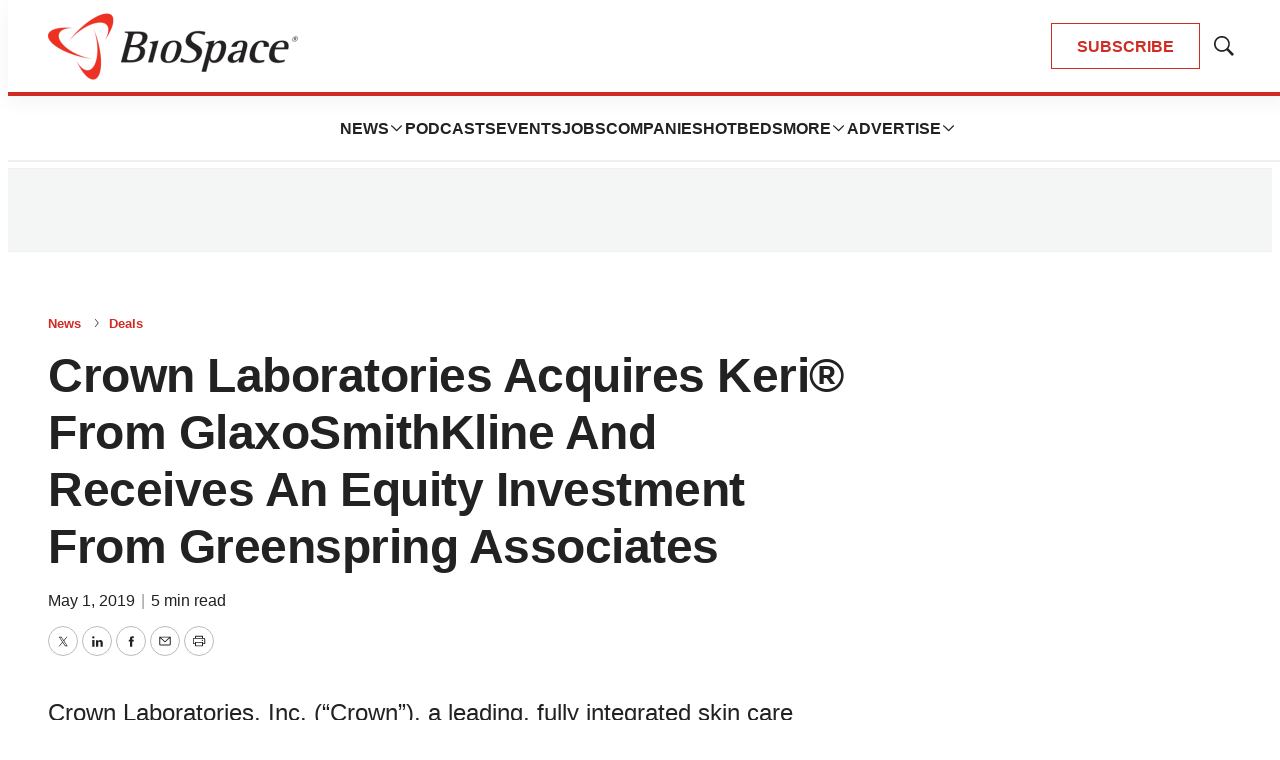

--- FILE ---
content_type: text/html; charset=utf-8
request_url: https://www.google.com/recaptcha/api2/aframe
body_size: 183
content:
<!DOCTYPE HTML><html><head><meta http-equiv="content-type" content="text/html; charset=UTF-8"></head><body><script nonce="ZJZyMOFOn7GZfKLq_ygQ3w">/** Anti-fraud and anti-abuse applications only. See google.com/recaptcha */ try{var clients={'sodar':'https://pagead2.googlesyndication.com/pagead/sodar?'};window.addEventListener("message",function(a){try{if(a.source===window.parent){var b=JSON.parse(a.data);var c=clients[b['id']];if(c){var d=document.createElement('img');d.src=c+b['params']+'&rc='+(localStorage.getItem("rc::a")?sessionStorage.getItem("rc::b"):"");window.document.body.appendChild(d);sessionStorage.setItem("rc::e",parseInt(sessionStorage.getItem("rc::e")||0)+1);localStorage.setItem("rc::h",'1768982192821');}}}catch(b){}});window.parent.postMessage("_grecaptcha_ready", "*");}catch(b){}</script></body></html>